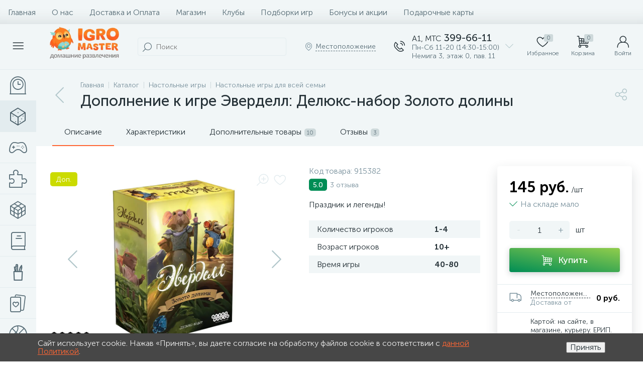

--- FILE ---
content_type: text/html; charset=UTF-8
request_url: https://igromaster.by/bitrix/tools/altop.enext/ajax.php
body_size: -56
content:
{"\/upload\/iblock\/880\/880bfd2691e3e2a53b40872a3629f89f.jpg":false}